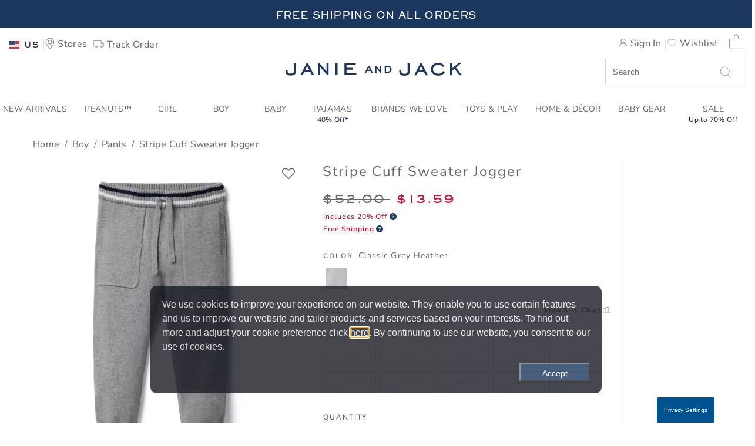

--- FILE ---
content_type: text/javascript
request_url: https://nexus.ensighten.com/janieandjack/newjj/serverComponent.php?namespace=Bootstrapper&staticJsPath=nexus.ensighten.com/janieandjack/newjj/code/&publishedOn=Wed%20Dec%2024%2022:56:44%20GMT%202025&ClientID=490&PageID=https%3A%2F%2Fwww.janieandjack.com%2Fitem%2Fboys-stripe-cuff-sweater-jogger-100045271.html%3Flang%3Den_US%26page_type%3DProduct
body_size: 849
content:

Bootstrapper._serverTime = '2026-01-20 13:29:13'; Bootstrapper._clientIP = '3.21.41.114'; Bootstrapper.insertPageFiles(['https://nexus.ensighten.com/janieandjack/newjj/code/2ec5eb46de96b1f7c62f15913fe569c4.js?conditionId0=422729','https://nexus.ensighten.com/janieandjack/newjj/code/64ec12cd1a0f01c00cb17946cce61056.js?conditionId0=1172187','https://nexus.ensighten.com/janieandjack/newjj/code/090c54b2d9b94ea08ce99f0631a8f1bd.js?conditionId0=4958382','https://nexus.ensighten.com/janieandjack/newjj/code/5d2ad0fb13d2ac4c13525a80fec15a2b.js?conditionId0=1087017','https://nexus.ensighten.com/janieandjack/newjj/code/ce65ca19e7b4de1e70179b2fdb5abd48.js?conditionId0=1172186']);Bootstrapper.setPageSpecificDataDefinitionIds([12122,12123,12121,11844,11852,11853,11854,11855,11856,11857,11858,11859,11860,11861,11862,11868,11869,11870,11871,11872,11873,12001,11874,11875,11876,11877,12453,11878,11879,11880,11881,11882,11883,11884,11885,11886,11887,11888,11889]);

--- FILE ---
content_type: image/svg+xml
request_url: https://www.janieandjack.com/on/demandware.static/Sites-JanieAndJackSFRA-Site/-/en_US/images/svg-icons/minus.svg
body_size: -22
content:
<svg width="24" height="25" viewBox="0 0 24 25" fill="none" xmlns="http://www.w3.org/2000/svg">
<g id="icon / tabler-icons / minus" clip-path="url(#clip0_1465_630)">
<path id="Vector" d="M5 12.9399H19" stroke="#63666A" stroke-width="2" stroke-linecap="round" stroke-linejoin="round"/>
</g>
<defs>
<clipPath id="clip0_1465_630">
<rect width="24" height="24" fill="white" transform="translate(0 0.939941)"/>
</clipPath>
</defs>
</svg>


--- FILE ---
content_type: text/javascript; charset=utf-8
request_url: https://e.cquotient.com/recs/bbrf-JanieAndJack/PDP-viewed-recently?callback=CQuotient._callback2&_=1768915753410&_device=mac&userId=&cookieId=bca267YKP15MBtvOQdldOeTG7s&emailId=&anchors=id%3A%3A100045271%7C%7Csku%3A%3A%7C%7Ctype%3A%3A%7C%7Calt_id%3A%3A&slotId=pdp-recommendations-horizontal&slotConfigId=PDP-Recently-Viewed&slotConfigTemplate=slots%2Frecommendation%2FPDP_recom_slider_recomm_horizontal.isml&ccver=1.03&realm=BBRF&siteId=JanieAndJackSFRA&instanceType=prd&v=v3.1.3&json=%7B%22userId%22%3A%22%22%2C%22cookieId%22%3A%22bca267YKP15MBtvOQdldOeTG7s%22%2C%22emailId%22%3A%22%22%2C%22anchors%22%3A%5B%7B%22id%22%3A%22100045271%22%2C%22sku%22%3A%22%22%2C%22type%22%3A%22%22%2C%22alt_id%22%3A%22%22%7D%5D%2C%22slotId%22%3A%22pdp-recommendations-horizontal%22%2C%22slotConfigId%22%3A%22PDP-Recently-Viewed%22%2C%22slotConfigTemplate%22%3A%22slots%2Frecommendation%2FPDP_recom_slider_recomm_horizontal.isml%22%2C%22ccver%22%3A%221.03%22%2C%22realm%22%3A%22BBRF%22%2C%22siteId%22%3A%22JanieAndJackSFRA%22%2C%22instanceType%22%3A%22prd%22%2C%22v%22%3A%22v3.1.3%22%7D
body_size: 86
content:
/**/ typeof CQuotient._callback2 === 'function' && CQuotient._callback2({"PDP-viewed-recently":{"displayMessage":"PDP-viewed-recently","recs":[],"recoUUID":"7fc77293-d441-41c4-a785-fa6504e84562"}});

--- FILE ---
content_type: text/javascript; charset=utf-8
request_url: https://p.cquotient.com/pebble?tla=bbrf-JanieAndJack&activityType=viewProduct&callback=CQuotient._act_callback0&cookieId=bca267YKP15MBtvOQdldOeTG7s&userId=&emailId=&product=id%3A%3A100045271%7C%7Csku%3A%3A%7C%7Ctype%3A%3A%7C%7Calt_id%3A%3A&realm=BBRF&siteId=JanieAndJackSFRA&instanceType=prd&locale=en_US&referrer=&currentLocation=https%3A%2F%2Fwww.janieandjack.com%2Fitem%2Fboys-stripe-cuff-sweater-jogger-100045271.html%3Flang%3Den_US&ls=true&_=1768915753392&v=v3.1.3&fbPixelId=__UNKNOWN__&json=%7B%22cookieId%22%3A%22bca267YKP15MBtvOQdldOeTG7s%22%2C%22userId%22%3A%22%22%2C%22emailId%22%3A%22%22%2C%22product%22%3A%7B%22id%22%3A%22100045271%22%2C%22sku%22%3A%22%22%2C%22type%22%3A%22%22%2C%22alt_id%22%3A%22%22%7D%2C%22realm%22%3A%22BBRF%22%2C%22siteId%22%3A%22JanieAndJackSFRA%22%2C%22instanceType%22%3A%22prd%22%2C%22locale%22%3A%22en_US%22%2C%22referrer%22%3A%22%22%2C%22currentLocation%22%3A%22https%3A%2F%2Fwww.janieandjack.com%2Fitem%2Fboys-stripe-cuff-sweater-jogger-100045271.html%3Flang%3Den_US%22%2C%22ls%22%3Atrue%2C%22_%22%3A1768915753392%2C%22v%22%3A%22v3.1.3%22%2C%22fbPixelId%22%3A%22__UNKNOWN__%22%7D
body_size: 374
content:
/**/ typeof CQuotient._act_callback0 === 'function' && CQuotient._act_callback0([{"k":"__cq_uuid","v":"bca267YKP15MBtvOQdldOeTG7s","m":34128000},{"k":"__cq_bc","v":"%7B%22bbrf-JanieAndJack%22%3A%5B%7B%22id%22%3A%22100045271%22%7D%5D%7D","m":2592000},{"k":"__cq_seg","v":"0~0.00!1~0.00!2~0.00!3~0.00!4~0.00!5~0.00!6~0.00!7~0.00!8~0.00!9~0.00","m":2592000}]);

--- FILE ---
content_type: text/javascript; charset=utf-8
request_url: https://e.cquotient.com/recs/bbrf-JanieAndJack/SAM-PDP-product-to-product?callback=CQuotient._callback1&_=1768915753397&_device=mac&userId=&cookieId=bca267YKP15MBtvOQdldOeTG7s&emailId=&anchors=id%3A%3A100045271%7C%7Csku%3A%3A%7C%7Ctype%3A%3A%7C%7Calt_id%3A%3A&slotId=pdp-recommendations-vertical&slotConfigId=Vertical-Product-to-Product-PDP-Recs&slotConfigTemplate=slots%2Frecommendation%2FPDP_recom_slider_recomm_vertical.isml&ccver=1.03&realm=BBRF&siteId=JanieAndJackSFRA&instanceType=prd&v=v3.1.3&json=%7B%22userId%22%3A%22%22%2C%22cookieId%22%3A%22bca267YKP15MBtvOQdldOeTG7s%22%2C%22emailId%22%3A%22%22%2C%22anchors%22%3A%5B%7B%22id%22%3A%22100045271%22%2C%22sku%22%3A%22%22%2C%22type%22%3A%22%22%2C%22alt_id%22%3A%22%22%7D%5D%2C%22slotId%22%3A%22pdp-recommendations-vertical%22%2C%22slotConfigId%22%3A%22Vertical-Product-to-Product-PDP-Recs%22%2C%22slotConfigTemplate%22%3A%22slots%2Frecommendation%2FPDP_recom_slider_recomm_vertical.isml%22%2C%22ccver%22%3A%221.03%22%2C%22realm%22%3A%22BBRF%22%2C%22siteId%22%3A%22JanieAndJackSFRA%22%2C%22instanceType%22%3A%22prd%22%2C%22v%22%3A%22v3.1.3%22%7D
body_size: 100
content:
/**/ typeof CQuotient._callback1 === 'function' && CQuotient._callback1({"SAM-PDP-product-to-product":{"displayMessage":"SAM-PDP-product-to-product","recs":[],"recoUUID":"00d40751-36ee-4140-8450-0bf3c9ea1e24"}});